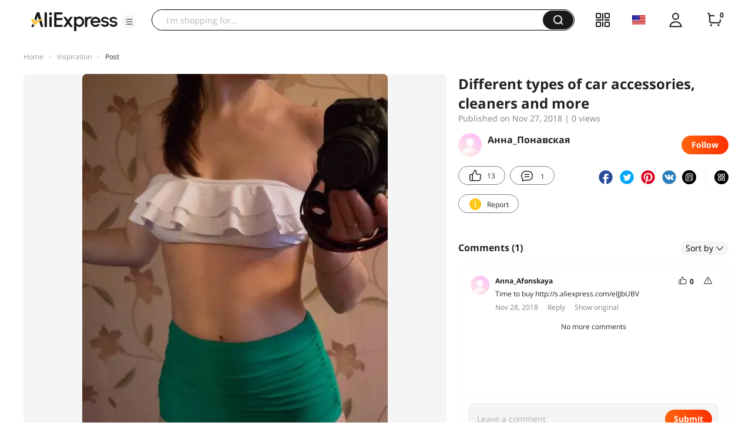

--- FILE ---
content_type: text/html;charset=UTF-8
request_url: https://star.aliexpress.com/post/10013601997145.html?type=1
body_size: 16099
content:

<!DOCTYPE html><html lang="en"><head><meta name="viewport" content="width=device-width, initial-scale=1.0, minimum-scale=1.0"/><meta name="aplus-exinfo" content="pid=Gnd8nt&amp;site=ae"/><meta name="data-spm" id="dataSpmAId" content="a2g0o"/><meta name="aplus-waiting" content="500"/><meta name="aplus-auto-exp-visible" content="0.2"/><meta name="aplus-auto-exp-duration" content="500"/><meta name="aplus-auto-exp" content="[{&#x27;logkey&#x27;:&#x27;/ae.pc_ctr.statweb_ae_ctr&#x27;,&#x27;tag&#x27;:&#x27;span&#x27;,&#x27;filter&#x27;:&#x27;data-exp-s&#x27;,&#x27;pkgSize&#x27;:10,&#x27;props&#x27;: [&#x27;st_page_id&#x27;,&#x27;ae_project_id&#x27;,&#x27;exp_page&#x27;,&#x27;exp_page_area&#x27;,&#x27;exp_type&#x27;,&#x27;exp_condition&#x27;,&#x27;exp_product&#x27;,&#x27;exp_attribute&#x27;,&#x27;exp_result_cnt&#x27;, &#x27;data-exp-s&#x27;, &#x27;ae_trace&#x27;, &#x27;biz_code&#x27;, &#x27;data-spm-anchor-id&#x27;]},
          {&#x27;logkey&#x27;:&#x27;/ae.pc_ctr.statweb_ae_ctr&#x27;,&#x27;tag&#x27;:&#x27;div&#x27;,&#x27;filter&#x27;:&#x27;data-exp-s&#x27;,&#x27;pkgSize&#x27;:10,&#x27;props&#x27;: [&#x27;st_page_id&#x27;,&#x27;ae_project_id&#x27;,&#x27;exp_page&#x27;,&#x27;exp_page_area&#x27;,&#x27;exp_type&#x27;,&#x27;exp_condition&#x27;,&#x27;exp_product&#x27;,&#x27;exp_attribute&#x27;,&#x27;exp_result_cnt&#x27;, &#x27;data-exp-s&#x27;, &#x27;ae_trace&#x27;, &#x27;biz_code&#x27;, &#x27;data-spm-anchor-id&#x27;]},
          {&#x27;logkey&#x27;:&#x27;/ae.pc_ctr.statweb_ae_ctr&#x27;,&#x27;tag&#x27;:&#x27;a&#x27;,&#x27;filter&#x27;:&#x27;data-exp-s&#x27;,&#x27;pkgSize&#x27;:10,&#x27;props&#x27;: [&#x27;st_page_id&#x27;,&#x27;ae_project_id&#x27;,&#x27;exp_page&#x27;,&#x27;exp_page_area&#x27;,&#x27;exp_type&#x27;,&#x27;exp_condition&#x27;,&#x27;exp_product&#x27;,&#x27;exp_attribute&#x27;,&#x27;exp_result_cnt&#x27;, &#x27;data-exp-s&#x27;, &#x27;ae_trace&#x27;, &#x27;biz_code&#x27;, &#x27;data-spm-anchor-id&#x27;]}
        ]"/><meta name="aplus-auto-clk" content="[
            {&#x27;logkey&#x27;:&#x27;/ae.pc_click.statweb_ae_click&#x27;,&#x27;tag&#x27;:&#x27;a&#x27;,&#x27;filter&#x27;:&#x27;data-clk&#x27;,&#x27;props&#x27;:[&#x27;st_page_id&#x27;,&#x27;ae_project_id&#x27;,&#x27;ae_page_type&#x27;,&#x27;ae_page_area&#x27;,&#x27;ae_button_type&#x27;,&#x27;ae_click_behavior&#x27;,&#x27;ae_object_type&#x27;,&#x27;ae_object_value&#x27;, &#x27;ae_trace&#x27;, &#x27;biz_code&#x27;]},
            {&#x27;logkey&#x27;:&#x27;/ae.pc_click.statweb_ae_click&#x27;,&#x27;tag&#x27;:&#x27;div&#x27;,&#x27;filter&#x27;:&#x27;data-clk&#x27;,&#x27;props&#x27;:[&#x27;st_page_id&#x27;,&#x27;ae_project_id&#x27;,&#x27;ae_page_type&#x27;,&#x27;ae_page_area&#x27;,&#x27;ae_button_type&#x27;,&#x27;ae_click_behavior&#x27;,&#x27;ae_object_type&#x27;,&#x27;ae_object_value&#x27;, &#x27;ae_trace&#x27;, &#x27;biz_code&#x27;]},
            {&#x27;logkey&#x27;:&#x27;/ae.pc_click.statweb_ae_click&#x27;,&#x27;tag&#x27;:&#x27;span&#x27;,&#x27;filter&#x27;:&#x27;data-clk&#x27;,&#x27;props&#x27;:[&#x27;st_page_id&#x27;,&#x27;ae_project_id&#x27;,&#x27;ae_page_type&#x27;,&#x27;ae_page_area&#x27;,&#x27;ae_button_type&#x27;,&#x27;ae_click_behavior&#x27;,&#x27;ae_object_type&#x27;,&#x27;ae_object_value&#x27;, &#x27;ae_trace&#x27;, &#x27;biz_code&#x27;]},
          ]"/><link rel="preconnect dns-prefetch" href="//acs.aliexpress.com"/><link rel="preconnect dns-prefetch" href="//fourier.taobao.com"/><link rel="preconnect dns-prefetch" href="//assets.alicdn.com"/><link rel="preconnect dns-prefetch" href="//g.alicdn.com"/><link rel="preconnect dns-prefetch" href="//ae01.alicdn.com"/><link rel="preconnect dns-prefetch" href="//gj.mmstat.com"/><link rel="preconnect dns-prefetch" href="//sc01.alicdn.com"/><link rel="preconnect dns-prefetch" href="//s.alicdn.com"/><link rel="preconnect dns-prefetch" href="//ae.mmstat.com"/>
      <title>Different types of car accessories, cleaners and more | AliExpress Inspiration</title>
      <meta name="title" content="Different types of car accessories, cleaners and more | AliExpress Inspiration"/>
      
      
      <meta property="og:type" content="article"/>
      <meta property="og:url" content="https://star.aliexpress.com/post/10013601997145.html?type=1"/>
      <meta property="og:title" content="Different types of car accessories, cleaners and more | AliExpress Inspiration"/>
      <meta property="og:image" content="" height="" width=""/>
      
      <link rel="canonical" href="https://star.aliexpress.com/post/10013601997145.html?type=1" />
      <meta name="robots" content="all" />
    <script>(function p(e=!0,t){window._page_config_={loader:{aplus:!0,gdpr:!1}},window._msite_header_config_={diaplays:["BackOrEmpty","CategoryMore","LargeLogo"],actions:["SearchIcon","Account","Shop"]}})(false, {"env":"prod","locale":"en_US","lang":"en","basePath":"ae-dida/content-post2","pathname":"/post/10013601997145.html","host":"star.aliexpress.com","query":{"type":"1"},"platform":"pc","params":{},"grayRate":10,"crawler":false});</script><meta property="ae:reload_path" content=""/><link rel="stylesheet" type="text/css" href="//assets.aliexpress-media.com/g/ae-dida/content-post2/3.1.3/index.css" crossorigin="anonymous"/><script>window._dida_config_ = {"pageVersion":"29e275bc762c6cb82ad9b811e8b53f26","pageName":"content-post2","data":{}};/*!-->init-data-start--*/
window._dida_config_._init_data_= { data: {"hierarchy":{"root":"root","structure":{"root":["SeoPostDetailsModel_3236","appEnter_3235","SeoPostRecommendModel_3434"]}},"data":{"root":{"id":0,"type":"root","fields":{"response":{"seoMetaTagVO":{"keywords":"","title":"Different types of car accessories, cleaners and more | AliExpress Inspiration","class":"com.aliexpress.ugcopen.vo.label.SeoMetaTagVO"},"memberseq":1878725145,"subPostVOList":[{"type":1,"imageMediaVO":{"bigImageUrl":"https://ae-pic-a1.aliexpress-media.com/kf/UTB8iyUyFCnEXKJk43Ubq6zLppXaI.jpg","imageUrl":"https://ae-pic-a1.aliexpress-media.com/kf/UTB8iyUyFCnEXKJk43Ubq6zLppXaI.jpg","width":640,"class":"com.aliexpress.ugcopen.vo.ImageMediaVO","height":960},"rank":0,"class":"com.aliexpress.ugcopen.vo.SubPostVO"},{"type":0,"textMediaVO":{"translatedContent":"Awesome swimsuit!!! In retro style, super quality, inside foam cups, which can be pulled out!! Size m on the parameters 90-68-96 came up perfectly!!! All I recommend!!!!\nHttp://s.click.aliexpress.com/e/cOAz13Wu","class":"com.aliexpress.ugcopen.vo.TextMediaVO","content":"Обалденный купальник!!! В стиле ретро, супер качество, внутри поролоновые чашечки, которые можно вытащить!! размер М на параметры 90-68-96 подошел идеально!!! ВСЕ РЕКОМЕНДУЮ!!!! \nhttp://s.click.aliexpress.com/e/cOAz13Wu   "},"rank":0,"class":"com.aliexpress.ugcopen.vo.SubPostVO"}],"likeCount":13,"features":{},"supportShare":true,"viewCountText":"","postId":10013601997145,"commentCount":1,"mediaMaxHeight":960,"likeCountText":"13","likeByMe":false,"shareUrl":"aecmd://webapp/share?url=https%3A%2F%2Fstar.aliexpress.com%2Fpost%2F10013601997145%3Ftype%3D1%26detailStyle%3D1\u0026useCustomType=2\u0026bizType=FeedPostDetail\u0026spreadType=images\u0026title=See more shopping ideas on Feed\n#Aliexpressfeed\u0026content=See more shopping ideas on Feed\n#Aliexpressfeed\u0026imageUrl=UTB8iyUyFCnEXKJk43Ubq6zLppXaI.jpg","commentVOList":[{"createtime":1543378708807,"commenterMember":{"country":"RU","class":"com.aliexpress.ugcopen.vo.MemberSnapshotVO","memberCode":"B4RGldqdV88GVYk","memberSeq":0,"nickName":"Anna_Afonskaya","avatar":"https://ae-pic-a1.aliexpress-media.com/kf/S7bbacb8337064b989bcfd6d37a831993q.jpg"},"likeCountText":"","likeByMe":false,"referId":10013601997145,"transContent":"Time to buy http://s.aliexpress.com/eIJJbUBV","canDelete":false,"comment":"Время покупать http://s.aliexpress.com/eIJJbUBV  ","id":23519640,"class":"com.aliexpress.ugcopen.vo.CommentVO","status":0}],"hashTagList":[],"status":0,"relatedHashTagList":[{"hashtagId":567125,"detailUrl":"https://star.aliexpress.com/hashtag/567125.html","class":"com.aliexpress.ugcopen.vo.PostHashtagVO","hashtag":"#fashionlook"},{"hashtagId":573784,"detailUrl":"https://star.aliexpress.com/hashtag/573784.html","class":"com.aliexpress.ugcopen.vo.PostHashtagVO","hashtag":"#health"},{"hashtagId":419456,"detailUrl":"https://star.aliexpress.com/hashtag/419456.html","class":"com.aliexpress.ugcopen.vo.PostHashtagVO","hashtag":"#lovefashion"},{"hashtagId":484200,"detailUrl":"https://star.aliexpress.com/hashtag/484200.html","class":"com.aliexpress.ugcopen.vo.PostHashtagVO","hashtag":"#mamapost"},{"hashtagId":240202,"detailUrl":"https://star.aliexpress.com/hashtag/240202.html","class":"com.aliexpress.ugcopen.vo.PostHashtagVO","hashtag":"#my_fashion"},{"hashtagId":2667,"detailUrl":"https://star.aliexpress.com/hashtag/2667.html","class":"com.aliexpress.ugcopen.vo.PostHashtagVO","hashtag":"#quality"},{"hashtagId":280241,"detailUrl":"https://star.aliexpress.com/hashtag/280241.html","class":"com.aliexpress.ugcopen.vo.PostHashtagVO","hashtag":"#RECOMMENDED"},{"hashtagId":439510,"detailUrl":"https://star.aliexpress.com/hashtag/439510.html","class":"com.aliexpress.ugcopen.vo.PostHashtagVO","hashtag":"#cosmetics"},{"hashtagId":50001375083,"detailUrl":"https://star.aliexpress.com/hashtag/50001375083.html","class":"com.aliexpress.ugcopen.vo.PostHashtagVO","hashtag":"#s925"},{"hashtagId":591757,"detailUrl":"https://star.aliexpress.com/hashtag/591757.html","class":"com.aliexpress.ugcopen.vo.PostHashtagVO","hashtag":"#fashion "},{"hashtagId":428195,"detailUrl":"https://star.aliexpress.com/hashtag/428195.html","class":"com.aliexpress.ugcopen.vo.PostHashtagVO","hashtag":"#kids"},{"hashtagId":508760,"detailUrl":"https://star.aliexpress.com/hashtag/508760.html","class":"com.aliexpress.ugcopen.vo.PostHashtagVO","hashtag":"#MakeUp"},{"hashtagId":294006,"detailUrl":"https://star.aliexpress.com/hashtag/294006.html","class":"com.aliexpress.ugcopen.vo.PostHashtagVO","hashtag":"autumn"},{"hashtagId":6000013788004,"detailUrl":"https://star.aliexpress.com/hashtag/6000013788004.html","class":"com.aliexpress.ugcopen.vo.PostHashtagVO","hashtag":"homehacks "},{"hashtagId":451528,"detailUrl":"https://star.aliexpress.com/hashtag/451528.html","class":"com.aliexpress.ugcopen.vo.PostHashtagVO","hashtag":"#summer_look"},{"hashtagId":513578,"detailUrl":"https://star.aliexpress.com/hashtag/513578.html","class":"com.aliexpress.ugcopen.vo.PostHashtagVO","hashtag":"#watches"},{"hashtagId":568836,"detailUrl":"https://star.aliexpress.com/hashtag/568836.html","class":"com.aliexpress.ugcopen.vo.PostHashtagVO","hashtag":"#aliexpress"},{"hashtagId":566122,"detailUrl":"https://star.aliexpress.com/hashtag/566122.html","class":"com.aliexpress.ugcopen.vo.PostHashtagVO","hashtag":"#aliexpress."},{"hashtagId":417797,"detailUrl":"https://star.aliexpress.com/hashtag/417797.html","class":"com.aliexpress.ugcopen.vo.PostHashtagVO","hashtag":"#beauty_care"},{"hashtagId":439460,"detailUrl":"https://star.aliexpress.com/hashtag/439460.html","class":"com.aliexpress.ugcopen.vo.PostHashtagVO","hashtag":"#brush"},{"hashtagId":8000003465018,"detailUrl":"https://star.aliexpress.com/hashtag/8000003465018.html","class":"com.aliexpress.ugcopen.vo.PostHashtagVO","hashtag":"SurprisingShoppingIdeas"},{"hashtagId":436723,"detailUrl":"https://star.aliexpress.com/hashtag/436723.html","class":"com.aliexpress.ugcopen.vo.PostHashtagVO","hashtag":"#bodycon"},{"hashtagId":437070,"detailUrl":"https://star.aliexpress.com/hashtag/437070.html","class":"com.aliexpress.ugcopen.vo.PostHashtagVO","hashtag":"#daily_look,"},{"hashtagId":50001366535,"detailUrl":"https://star.aliexpress.com/hashtag/50001366535.html","class":"com.aliexpress.ugcopen.vo.PostHashtagVO","hashtag":"#daybyday"},{"hashtagId":507724,"detailUrl":"https://star.aliexpress.com/hashtag/507724.html","class":"com.aliexpress.ugcopen.vo.PostHashtagVO","hashtag":"#dresstoimpress"},{"hashtagId":505431,"detailUrl":"https://star.aliexpress.com/hashtag/505431.html","class":"com.aliexpress.ugcopen.vo.PostHashtagVO","hashtag":"#good"},{"hashtagId":418891,"detailUrl":"https://star.aliexpress.com/hashtag/418891.html","class":"com.aliexpress.ugcopen.vo.PostHashtagVO","hashtag":"#good_buy"},{"hashtagId":428028,"detailUrl":"https://star.aliexpress.com/hashtag/428028.html","class":"com.aliexpress.ugcopen.vo.PostHashtagVO","hashtag":"#hoodie"},{"hashtagId":505803,"detailUrl":"https://star.aliexpress.com/hashtag/505803.html","class":"com.aliexpress.ugcopen.vo.PostHashtagVO","hashtag":"#kid"},{"hashtagId":440696,"detailUrl":"https://star.aliexpress.com/hashtag/440696.html","class":"com.aliexpress.ugcopen.vo.PostHashtagVO","hashtag":"#lips"}],"detailStyle":1,"title":"Different types of car accessories, cleaners and more","locale":"ru_RU","commentCountText":"1","repostCount":0,"viewCount":0,"inverseFeedback":{"reportUrl":"https://m.aliexpress.com/p/complaint-center/index.html#/complaint/reportContent_notlogin?reportType=FEED\u0026feedId=10013601997145\u0026_lang=en_US","class":"com.aliexpress.ugcopen.vo.InverseFeedbackVO"},"repostCountText":"","postAuthorVO":{"followedByMe":false,"nickName":"Анна_Понавская","memberSnapshotVO":{"country":"RU","fansCount":0,"followedByMe":false,"class":"com.aliexpress.ugcopen.vo.MemberSnapshotVO","memberCode":"nOyGgKOyREMG4lq","memberSeq":0,"nickName":"Анна_Понавская","avatar":"https://ae-pic-a1.aliexpress-media.com/kf/S7bbacb8337064b989bcfd6d37a831993q.jpg"},"followCountText":"","avatar":"https://ae-pic-a1.aliexpress-media.com/kf/S7bbacb8337064b989bcfd6d37a831993q.jpg","userType":10,"class":"com.aliexpress.ugcopen.vo.AuthorVO"},"apptype":1,"localeGroup":"ru","createTime":1543344124029,"costTime":125,"crawler":false},"seoLabels":"\n      \u003ctitle\u003eDifferent types of car accessories, cleaners and more | AliExpress Inspiration\u003c/title\u003e\n      \u003cmeta name=\"title\" content=\"Different types of car accessories, cleaners and more | AliExpress Inspiration\"/\u003e\n      \n      \n      \u003cmeta property=\"og:type\" content=\"article\"/\u003e\n      \u003cmeta property=\"og:url\" content=\"https://star.aliexpress.com/post/10013601997145.html?type=1\"/\u003e\n      \u003cmeta property=\"og:title\" content=\"Different types of car accessories, cleaners and more | AliExpress Inspiration\"/\u003e\n      \u003cmeta property=\"og:image\" content=\"\" height=\"\" width=\"\"/\u003e\n      \n      \u003clink rel=\"canonical\" href=\"https://star.aliexpress.com/post/10013601997145.html?type=1\" /\u003e\n      \u003cmeta name=\"robots\" content=\"all\" /\u003e\n    ","preloadImageLink":""}},"SeoPostDetailsModel_3236":{"id":3236,"type":"SeoPostDetailsModel","fields":{"response":{"seoMetaTagVO":{"keywords":"","title":"Different types of car accessories, cleaners and more | AliExpress Inspiration","class":"com.aliexpress.ugcopen.vo.label.SeoMetaTagVO"},"memberseq":1878725145,"subPostVOList":[{"type":1,"imageMediaVO":{"bigImageUrl":"https://ae-pic-a1.aliexpress-media.com/kf/UTB8iyUyFCnEXKJk43Ubq6zLppXaI.jpg","imageUrl":"https://ae-pic-a1.aliexpress-media.com/kf/UTB8iyUyFCnEXKJk43Ubq6zLppXaI.jpg","width":640,"class":"com.aliexpress.ugcopen.vo.ImageMediaVO","height":960},"rank":0,"class":"com.aliexpress.ugcopen.vo.SubPostVO"},{"type":0,"textMediaVO":{"translatedContent":"Awesome swimsuit!!! In retro style, super quality, inside foam cups, which can be pulled out!! Size m on the parameters 90-68-96 came up perfectly!!! All I recommend!!!!\nHttp://s.click.aliexpress.com/e/cOAz13Wu","class":"com.aliexpress.ugcopen.vo.TextMediaVO","content":"Обалденный купальник!!! В стиле ретро, супер качество, внутри поролоновые чашечки, которые можно вытащить!! размер М на параметры 90-68-96 подошел идеально!!! ВСЕ РЕКОМЕНДУЮ!!!! \nhttp://s.click.aliexpress.com/e/cOAz13Wu   "},"rank":0,"class":"com.aliexpress.ugcopen.vo.SubPostVO"}],"likeCount":13,"features":{},"supportShare":true,"viewCountText":"","postId":10013601997145,"commentCount":1,"mediaMaxHeight":960,"likeCountText":"13","likeByMe":false,"shareUrl":"aecmd://webapp/share?url=https%3A%2F%2Fstar.aliexpress.com%2Fpost%2F10013601997145%3Ftype%3D1%26detailStyle%3D1\u0026useCustomType=2\u0026bizType=FeedPostDetail\u0026spreadType=images\u0026title=See more shopping ideas on Feed\n#Aliexpressfeed\u0026content=See more shopping ideas on Feed\n#Aliexpressfeed\u0026imageUrl=UTB8iyUyFCnEXKJk43Ubq6zLppXaI.jpg","commentVOList":[{"createtime":1543378708807,"commenterMember":{"country":"RU","class":"com.aliexpress.ugcopen.vo.MemberSnapshotVO","memberCode":"B4RGldqdV88GVYk","memberSeq":0,"nickName":"Anna_Afonskaya","avatar":"https://ae-pic-a1.aliexpress-media.com/kf/S7bbacb8337064b989bcfd6d37a831993q.jpg"},"likeCountText":"","likeByMe":false,"referId":10013601997145,"transContent":"Time to buy http://s.aliexpress.com/eIJJbUBV","canDelete":false,"comment":"Время покупать http://s.aliexpress.com/eIJJbUBV  ","id":23519640,"class":"com.aliexpress.ugcopen.vo.CommentVO","status":0}],"hashTagList":[],"status":0,"relatedHashTagList":[{"hashtagId":567125,"detailUrl":"https://star.aliexpress.com/hashtag/567125.html","class":"com.aliexpress.ugcopen.vo.PostHashtagVO","hashtag":"#fashionlook"},{"hashtagId":573784,"detailUrl":"https://star.aliexpress.com/hashtag/573784.html","class":"com.aliexpress.ugcopen.vo.PostHashtagVO","hashtag":"#health"},{"hashtagId":419456,"detailUrl":"https://star.aliexpress.com/hashtag/419456.html","class":"com.aliexpress.ugcopen.vo.PostHashtagVO","hashtag":"#lovefashion"},{"hashtagId":484200,"detailUrl":"https://star.aliexpress.com/hashtag/484200.html","class":"com.aliexpress.ugcopen.vo.PostHashtagVO","hashtag":"#mamapost"},{"hashtagId":240202,"detailUrl":"https://star.aliexpress.com/hashtag/240202.html","class":"com.aliexpress.ugcopen.vo.PostHashtagVO","hashtag":"#my_fashion"},{"hashtagId":2667,"detailUrl":"https://star.aliexpress.com/hashtag/2667.html","class":"com.aliexpress.ugcopen.vo.PostHashtagVO","hashtag":"#quality"},{"hashtagId":280241,"detailUrl":"https://star.aliexpress.com/hashtag/280241.html","class":"com.aliexpress.ugcopen.vo.PostHashtagVO","hashtag":"#RECOMMENDED"},{"hashtagId":439510,"detailUrl":"https://star.aliexpress.com/hashtag/439510.html","class":"com.aliexpress.ugcopen.vo.PostHashtagVO","hashtag":"#cosmetics"},{"hashtagId":50001375083,"detailUrl":"https://star.aliexpress.com/hashtag/50001375083.html","class":"com.aliexpress.ugcopen.vo.PostHashtagVO","hashtag":"#s925"},{"hashtagId":591757,"detailUrl":"https://star.aliexpress.com/hashtag/591757.html","class":"com.aliexpress.ugcopen.vo.PostHashtagVO","hashtag":"#fashion "},{"hashtagId":428195,"detailUrl":"https://star.aliexpress.com/hashtag/428195.html","class":"com.aliexpress.ugcopen.vo.PostHashtagVO","hashtag":"#kids"},{"hashtagId":508760,"detailUrl":"https://star.aliexpress.com/hashtag/508760.html","class":"com.aliexpress.ugcopen.vo.PostHashtagVO","hashtag":"#MakeUp"},{"hashtagId":294006,"detailUrl":"https://star.aliexpress.com/hashtag/294006.html","class":"com.aliexpress.ugcopen.vo.PostHashtagVO","hashtag":"autumn"},{"hashtagId":6000013788004,"detailUrl":"https://star.aliexpress.com/hashtag/6000013788004.html","class":"com.aliexpress.ugcopen.vo.PostHashtagVO","hashtag":"homehacks "},{"hashtagId":451528,"detailUrl":"https://star.aliexpress.com/hashtag/451528.html","class":"com.aliexpress.ugcopen.vo.PostHashtagVO","hashtag":"#summer_look"},{"hashtagId":513578,"detailUrl":"https://star.aliexpress.com/hashtag/513578.html","class":"com.aliexpress.ugcopen.vo.PostHashtagVO","hashtag":"#watches"},{"hashtagId":568836,"detailUrl":"https://star.aliexpress.com/hashtag/568836.html","class":"com.aliexpress.ugcopen.vo.PostHashtagVO","hashtag":"#aliexpress"},{"hashtagId":566122,"detailUrl":"https://star.aliexpress.com/hashtag/566122.html","class":"com.aliexpress.ugcopen.vo.PostHashtagVO","hashtag":"#aliexpress."},{"hashtagId":417797,"detailUrl":"https://star.aliexpress.com/hashtag/417797.html","class":"com.aliexpress.ugcopen.vo.PostHashtagVO","hashtag":"#beauty_care"},{"hashtagId":439460,"detailUrl":"https://star.aliexpress.com/hashtag/439460.html","class":"com.aliexpress.ugcopen.vo.PostHashtagVO","hashtag":"#brush"},{"hashtagId":8000003465018,"detailUrl":"https://star.aliexpress.com/hashtag/8000003465018.html","class":"com.aliexpress.ugcopen.vo.PostHashtagVO","hashtag":"SurprisingShoppingIdeas"},{"hashtagId":436723,"detailUrl":"https://star.aliexpress.com/hashtag/436723.html","class":"com.aliexpress.ugcopen.vo.PostHashtagVO","hashtag":"#bodycon"},{"hashtagId":437070,"detailUrl":"https://star.aliexpress.com/hashtag/437070.html","class":"com.aliexpress.ugcopen.vo.PostHashtagVO","hashtag":"#daily_look,"},{"hashtagId":50001366535,"detailUrl":"https://star.aliexpress.com/hashtag/50001366535.html","class":"com.aliexpress.ugcopen.vo.PostHashtagVO","hashtag":"#daybyday"},{"hashtagId":507724,"detailUrl":"https://star.aliexpress.com/hashtag/507724.html","class":"com.aliexpress.ugcopen.vo.PostHashtagVO","hashtag":"#dresstoimpress"},{"hashtagId":505431,"detailUrl":"https://star.aliexpress.com/hashtag/505431.html","class":"com.aliexpress.ugcopen.vo.PostHashtagVO","hashtag":"#good"},{"hashtagId":418891,"detailUrl":"https://star.aliexpress.com/hashtag/418891.html","class":"com.aliexpress.ugcopen.vo.PostHashtagVO","hashtag":"#good_buy"},{"hashtagId":428028,"detailUrl":"https://star.aliexpress.com/hashtag/428028.html","class":"com.aliexpress.ugcopen.vo.PostHashtagVO","hashtag":"#hoodie"},{"hashtagId":505803,"detailUrl":"https://star.aliexpress.com/hashtag/505803.html","class":"com.aliexpress.ugcopen.vo.PostHashtagVO","hashtag":"#kid"},{"hashtagId":440696,"detailUrl":"https://star.aliexpress.com/hashtag/440696.html","class":"com.aliexpress.ugcopen.vo.PostHashtagVO","hashtag":"#lips"}],"detailStyle":1,"title":"Different types of car accessories, cleaners and more","locale":"ru_RU","commentCountText":"1","repostCount":0,"viewCount":0,"inverseFeedback":{"reportUrl":"https://m.aliexpress.com/p/complaint-center/index.html#/complaint/reportContent_notlogin?reportType=FEED\u0026feedId=10013601997145\u0026_lang=en_US","class":"com.aliexpress.ugcopen.vo.InverseFeedbackVO"},"repostCountText":"","postAuthorVO":{"followedByMe":false,"nickName":"Анна_Понавская","memberSnapshotVO":{"country":"RU","fansCount":0,"followedByMe":false,"class":"com.aliexpress.ugcopen.vo.MemberSnapshotVO","memberCode":"nOyGgKOyREMG4lq","memberSeq":0,"nickName":"Анна_Понавская","avatar":"https://ae-pic-a1.aliexpress-media.com/kf/S7bbacb8337064b989bcfd6d37a831993q.jpg"},"followCountText":"","avatar":"https://ae-pic-a1.aliexpress-media.com/kf/S7bbacb8337064b989bcfd6d37a831993q.jpg","userType":10,"class":"com.aliexpress.ugcopen.vo.AuthorVO"},"apptype":1,"localeGroup":"ru","createTime":1543344124029,"costTime":125,"crawler":false}}},"appEnter_3235":{"id":3235,"type":"appEnter","fields":{}},"SeoPostRecommendModel_3434":{"id":3434,"type":"SeoPostRecommendModel","fields":{"response":{"nextStartRowKey":"2","jsonExtendInfo":{"pvid":"f7e88733-4846-48ee-9bd7-9a7deff61e8a","scm":"1007.40271.269439.0"},"hasNext":true,"list":[{"streamId":"6b99428a-95ba-43bf-89ff-e0e15e2b5b82","traceInfo":"{\"all\":{\"finalScore\":\"0.999625\",\"matchType\":\"compl\",\"apptype\":102,\"triggerId\":\"24\",\"alggateway_allpos\":\"1\",\"matchScore\":\"0.999625\",\"alggateway_pgidx\":\"1\",\"alggateway_scene\":\"unknown\",\"pageIndex\":1,\"alggateway_pgsize\":\"10\",\"alggateway_pgpos\":\"1\",\"tag\":\"ae_ug_landing_post\",\"idx\":0,\"x_object_id\":2800074083118354,\"recAppid\":31653}}","postSnapshotVO":{"memberseq":239265354,"videoVO":{"type":3,"class":"com.aliexpress.ugcopen.vo.VideoVO","videoMediaVO":{"highPlayUrl":"https://video.aliexpress-media.com/play/u/ae_sg_ugc/239265354/p/1/e/6/t/10301/283835522410.mp4","aspectRatioArray":[768,1024],"lowPlayUrl":"https://video.aliexpress-media.com/play/u/ae_sg_ugc/239265354/p/1/e/6/t/10301/283835522410.mp4","aspectRatio":"768:1024","videoId":283835522410,"source":2,"coverUrl":"https://img.alicdn.com/imgextra/i4/6000000005551/O1CN012baBks1qsPBsPHhvg_!!6000000005551-0-tbvideo.jpg","class":"com.aliexpress.ugcopen.vo.VideoMediaVO","status":"finish"}},"productVOList":[{"mainPicHeight":350,"fansPromotionDisplayPrice":"US $329.80","title":"HiBREW 19 Bar Espresso Coffee Machine inox Semi Automatic Expresso Cappuccino Maker Steam Wand Hot Water Temperature Meter H5","displayPrice":"US $329.80","class":"com.aliexpress.ugcopen.vo.ProductVO","productId":1005001337807485,"mainPicUrl":"https://ae04.alicdn.com/kf/H1917e11f8a614b00bb8b3bfb60eb5308Z.jpg","mainPicWidth":350,"productUrl":"https://www.aliexpress.com/item/-/1005001337807485.html","status":2}],"mainPic":"https://img.alicdn.com/imgextra/i4/6000000005551/O1CN012baBks1qsPBsPHhvg_!!6000000005551-0-tbvideo.jpg","canDelete":false,"memberSnapshotVO":{"class":"com.aliexpress.ugcopen.vo.MemberSnapshotVO","memberSeq":0,"nickName":"HiBREW Official Store","avatar":"https://ae01.alicdn.com/kf/He9f8a136e80a4ee1922dc415744468001.jpg"},"postId":2800074083118354,"traceInfo":"{\"all\":{\"finalScore\":\"0.999625\",\"matchType\":\"compl\",\"apptype\":102,\"triggerId\":\"24\",\"alggateway_allpos\":\"1\",\"matchScore\":\"0.999625\",\"alggateway_pgidx\":\"1\",\"alggateway_scene\":\"unknown\",\"pageIndex\":1,\"alggateway_pgsize\":\"10\",\"alggateway_pgpos\":\"1\",\"tag\":\"ae_ug_landing_post\",\"idx\":0,\"x_object_id\":2800074083118354,\"recAppid\":31653}}","userType":11,"mainPicWidth":768,"status":0,"mainPicHeight":1024,"viewCountStr":"181.0k views","detailStyle":17,"algoMainPicIndex":0,"video":{"highPlayUrl":"https://video.aliexpress-media.com/play/u/ae_sg_ugc/239265354/p/1/e/6/t/10301/283835522410.mp4","aspectRatioArray":[768,1024],"lowPlayUrl":"https://video.aliexpress-media.com/play/u/ae_sg_ugc/239265354/p/1/e/6/t/10301/283835522410.mp4","aspectRatio":"768:1024","videoId":283835522410,"source":2,"coverUrl":"https://img.alicdn.com/imgextra/i4/6000000005551/O1CN012baBks1qsPBsPHhvg_!!6000000005551-0-tbvideo.jpg","class":"com.aliexpress.ugcopen.vo.VideoMediaVO","status":"finish"},"title":"Coffee Makers,  Home Appliances ideas and reviews | AliExpress Inspiration","viewCount":181004,"class":"com.aliexpress.ugcopen.vo.PostSnapshotVO","apptype":102,"effectiveProductIndex":[],"isTopPost":0,"createTime":1610766209574},"type":1,"class":"com.aliexpress.ugcopen.vo.FeedVO"},{"streamId":"6b99428a-95ba-43bf-89ff-e0e15e2b5b82","traceInfo":"{\"all\":{\"finalScore\":\"0.999429\",\"matchType\":\"compl\",\"apptype\":25,\"triggerId\":\"24\",\"alggateway_allpos\":\"2\",\"matchScore\":\"0.999429\",\"alggateway_pgidx\":\"1\",\"alggateway_scene\":\"unknown\",\"pageIndex\":1,\"alggateway_pgsize\":\"10\",\"alggateway_pgpos\":\"2\",\"tag\":\"ae_ug_landing_post\",\"idx\":1,\"x_object_id\":2000015939500416,\"recAppid\":31653}}","postSnapshotVO":{"memberseq":6186436416,"productVOList":[{"mainPicHeight":350,"fansPromotionDisplayPrice":"US $462.86","title":"Global Version Xiaomi Redmi Note 14 Pro 4G NFC Mobile Phone 200MP Camera MediaTek Helio G100-Ultra 6.67'' 120Hz AMOLED Display","displayPrice":"US $462.86","class":"com.aliexpress.ugcopen.vo.ProductVO","productId":1005009796182277,"mainPicUrl":"https://ae-pic-a1.aliexpress-media.com/kf/Sef3984ed0d0c4b23906f1ca27a3ca8011.jpg","mainPicWidth":350,"productUrl":"https://www.aliexpress.com/item/1005009796182277.html?pdp_npi=2%40ori%21%21US%20%24462.86%21US%20%24462.86%21%21%21%21%21%402140de6117610415226808080d8619%21%21fe","status":2}],"mainPic":"https://ae-pic-a1.aliexpress-media.com/kf/A48eebca44c7d4a748e049ddced054ccaO.jpg_640x640.jpg","canDelete":false,"memberSnapshotVO":{"class":"com.aliexpress.ugcopen.vo.MemberSnapshotVO","memberSeq":0,"nickName":"Xiaomi Live Store","avatar":"https://ae-pic-a1.aliexpress-media.com/kf/Sbae9af74924a4b2cb194c116b83c30fbV.jpg"},"postId":2000015939500416,"traceInfo":"{\"all\":{\"finalScore\":\"0.999429\",\"matchType\":\"compl\",\"apptype\":25,\"triggerId\":\"24\",\"alggateway_allpos\":\"2\",\"matchScore\":\"0.999429\",\"alggateway_pgidx\":\"1\",\"alggateway_scene\":\"unknown\",\"pageIndex\":1,\"alggateway_pgsize\":\"10\",\"alggateway_pgpos\":\"2\",\"tag\":\"ae_ug_landing_post\",\"idx\":1,\"x_object_id\":2000015939500416,\"recAppid\":31653}}","userType":11,"mainPicWidth":1500,"status":0,"mainPicHeight":2000,"viewCountStr":"6.1k views","detailStyle":16,"algoMainPicIndex":0,"title":"Mobile Phones,  Phones \u0026 Telecommunications ideas and reviews | AliExpress Inspiration","viewCount":6061,"class":"com.aliexpress.ugcopen.vo.PostSnapshotVO","apptype":25,"effectiveProductIndex":[],"isTopPost":0,"createTime":1761041522722},"type":1,"class":"com.aliexpress.ugcopen.vo.FeedVO"},{"streamId":"6b99428a-95ba-43bf-89ff-e0e15e2b5b82","traceInfo":"{\"all\":{\"finalScore\":\"0.987519\",\"matchType\":\"compl\",\"apptype\":25,\"triggerId\":\"24\",\"alggateway_allpos\":\"3\",\"matchScore\":\"0.987519\",\"alggateway_pgidx\":\"1\",\"alggateway_scene\":\"unknown\",\"pageIndex\":1,\"alggateway_pgsize\":\"10\",\"alggateway_pgpos\":\"3\",\"tag\":\"ae_ug_landing_post\",\"idx\":2,\"x_object_id\":2000014152323728,\"recAppid\":31653}}","postSnapshotVO":{"memberseq":6001893728,"productVOList":[{"mainPicHeight":350,"fansPromotionDisplayPrice":"CN￥ 3,500.00","title":"Professional RF EMSzero Body Sculpting Machine Machine 2025 Fat Burning Slimming Muscle Stimulator 15 Tes 6500W 5 Handle","displayPrice":"CN￥ 3,500.00","class":"com.aliexpress.ugcopen.vo.ProductVO","productId":1005009119480611,"mainPicUrl":"https://ae-pic-a1.aliexpress-media.com/kf/Se75f9fd5b8fa453884ae9c2ede336351y.png","mainPicWidth":350,"productUrl":"https://www.aliexpress.com/item/1005009119480611.html?pdp_npi=2%40ori%21%21CN%EF%BF%A5%203%2C500.00%21CN%EF%BF%A5%203%2C500.00%21%21%21%21%21%402102e8ae17496108205885172d62dc%21%21fe","status":2}],"mainPic":"https://ae-pic-a1.aliexpress-media.com/kf/S2c12d4f869844b0f953ec12827100fbf6.jpg_640x640.jpg","canDelete":false,"memberSnapshotVO":{"class":"com.aliexpress.ugcopen.vo.MemberSnapshotVO","memberSeq":0,"nickName":"Beauty Equipment Flagship Store","avatar":"https://ae01.alicdn.com/kf/S84fb4025bbe643f0b1089d17ebd3bb6ct.png"},"postId":2000014152323728,"traceInfo":"{\"all\":{\"finalScore\":\"0.987519\",\"matchType\":\"compl\",\"apptype\":25,\"triggerId\":\"24\",\"alggateway_allpos\":\"3\",\"matchScore\":\"0.987519\",\"alggateway_pgidx\":\"1\",\"alggateway_scene\":\"unknown\",\"pageIndex\":1,\"alggateway_pgsize\":\"10\",\"alggateway_pgpos\":\"3\",\"tag\":\"ae_ug_landing_post\",\"idx\":2,\"x_object_id\":2000014152323728,\"recAppid\":31653}}","userType":11,"mainPicWidth":1350,"status":0,"mainPicHeight":1687,"viewCountStr":"287.9k views","detailStyle":16,"algoMainPicIndex":0,"title":"2022  outfit ideas | AliExpress Inspiration","viewCount":287919,"class":"com.aliexpress.ugcopen.vo.PostSnapshotVO","apptype":25,"effectiveProductIndex":[],"isTopPost":0,"createTime":1749610820606},"type":1,"class":"com.aliexpress.ugcopen.vo.FeedVO"},{"streamId":"6b99428a-95ba-43bf-89ff-e0e15e2b5b82","traceInfo":"{\"all\":{\"finalScore\":\"0.976087\",\"matchType\":\"compl\",\"apptype\":25,\"triggerId\":\"24\",\"alggateway_allpos\":\"4\",\"matchScore\":\"0.976087\",\"alggateway_pgidx\":\"1\",\"alggateway_scene\":\"unknown\",\"pageIndex\":1,\"alggateway_pgsize\":\"10\",\"alggateway_pgpos\":\"4\",\"tag\":\"ae_ug_landing_post\",\"idx\":3,\"x_object_id\":2000014642947128,\"recAppid\":31653}}","postSnapshotVO":{"memberseq":6001848128,"productVOList":[{"mainPicHeight":350,"fansPromotionDisplayPrice":"CN￥ 2,684.00","title":"HONOR X8c Smartphone (8GB+512GB Large Storage | 108MP Night Camera + IOS | HONOR AI Eraser)","displayPrice":"CN￥ 2,684.00","class":"com.aliexpress.ugcopen.vo.ProductVO","productId":1005008686636150,"mainPicUrl":"https://ae-pic-a1.aliexpress-media.com/kf/S4c21b662ea0f404cbb55a7add101854et.jpg","mainPicWidth":350,"productUrl":"https://www.aliexpress.com/item/1005008686636150.html?pdp_npi=2%40ori%21%21CN%EF%BF%A5%202%2C684.00%21CN%EF%BF%A5%202%2C684.00%21%21%21%21%21%4021410e5517537730025953211d7893%21%21fe","status":2}],"mainPic":"https://ae-pic-a1.aliexpress-media.com/kf/A59a46b07a69743ac9624e33ccd1cc2f5D.jpeg_640x640.jpeg","canDelete":false,"memberSnapshotVO":{"class":"com.aliexpress.ugcopen.vo.MemberSnapshotVO","memberSeq":0,"nickName":"HONOR Russian Store","avatar":"https://ae01.alicdn.com/kf/Sf5e9c31c15af4e3393fcdc3cef40848cM.jpg"},"postId":2000014642947128,"traceInfo":"{\"all\":{\"finalScore\":\"0.976087\",\"matchType\":\"compl\",\"apptype\":25,\"triggerId\":\"24\",\"alggateway_allpos\":\"4\",\"matchScore\":\"0.976087\",\"alggateway_pgidx\":\"1\",\"alggateway_scene\":\"unknown\",\"pageIndex\":1,\"alggateway_pgsize\":\"10\",\"alggateway_pgpos\":\"4\",\"tag\":\"ae_ug_landing_post\",\"idx\":3,\"x_object_id\":2000014642947128,\"recAppid\":31653}}","userType":11,"mainPicWidth":1500,"status":0,"mainPicHeight":2000,"viewCountStr":"274.9k views","detailStyle":16,"algoMainPicIndex":0,"title":"2022  outfit ideas | AliExpress Inspiration","viewCount":274874,"class":"com.aliexpress.ugcopen.vo.PostSnapshotVO","apptype":25,"effectiveProductIndex":[],"isTopPost":0,"createTime":1753773002624},"type":1,"class":"com.aliexpress.ugcopen.vo.FeedVO"},{"streamId":"6b99428a-95ba-43bf-89ff-e0e15e2b5b82","traceInfo":"{\"all\":{\"finalScore\":\"0.964723\",\"matchType\":\"compl\",\"apptype\":25,\"triggerId\":\"24\",\"alggateway_allpos\":\"5\",\"matchScore\":\"0.964723\",\"alggateway_pgidx\":\"1\",\"alggateway_scene\":\"unknown\",\"pageIndex\":1,\"alggateway_pgsize\":\"10\",\"alggateway_pgpos\":\"5\",\"tag\":\"ae_ug_landing_post\",\"idx\":4,\"x_object_id\":2000015198588192,\"recAppid\":31653}}","postSnapshotVO":{"memberseq":236983192,"productVOList":[{"mainPicHeight":350,"fansPromotionDisplayPrice":"CN￥ 368.00","title":"Grade AAA Super AMOLED Screen For iPhone 13 Pro Max LCD Display With Touch Screen Digitizer Assembly Replacement Parts","displayPrice":"CN￥ 368.00","class":"com.aliexpress.ugcopen.vo.ProductVO","productId":1005008473845927,"mainPicUrl":"https://ae-pic-a1.aliexpress-media.com/kf/Sddd26f7035db43a284bc96905ccd2802J.jpg","mainPicWidth":350,"productUrl":"https://www.aliexpress.com/item/1005008473845927.html?pdp_npi=2%40ori%21%21CN%EF%BF%A5%20368.00%21CN%EF%BF%A5%20368.00%21%21%21%21%21%4021014cb617525770275422451d0fcb%21%21fe","status":2}],"mainPic":"https://ae-pic-a1.aliexpress-media.com/kf/Aeeef44e084a24822b03d4e813038b13dD.jpg_640x640.jpg","canDelete":false,"memberSnapshotVO":{"class":"com.aliexpress.ugcopen.vo.MemberSnapshotVO","memberSeq":0,"nickName":"LCDPLUS Store","avatar":"https://ae01.alicdn.com/kf/S2fc10347ff78467786ef4ebc7c3961d4R.jpg"},"postId":2000015198588192,"traceInfo":"{\"all\":{\"finalScore\":\"0.964723\",\"matchType\":\"compl\",\"apptype\":25,\"triggerId\":\"24\",\"alggateway_allpos\":\"5\",\"matchScore\":\"0.964723\",\"alggateway_pgidx\":\"1\",\"alggateway_scene\":\"unknown\",\"pageIndex\":1,\"alggateway_pgsize\":\"10\",\"alggateway_pgpos\":\"5\",\"tag\":\"ae_ug_landing_post\",\"idx\":4,\"x_object_id\":2000015198588192,\"recAppid\":31653}}","userType":11,"mainPicWidth":1500,"status":0,"mainPicHeight":2000,"viewCountStr":"3.5k views","detailStyle":16,"algoMainPicIndex":0,"title":"2022  outfit ideas | AliExpress Inspiration","viewCount":3456,"class":"com.aliexpress.ugcopen.vo.PostSnapshotVO","apptype":25,"effectiveProductIndex":[],"isTopPost":0,"createTime":1752577027567},"type":1,"class":"com.aliexpress.ugcopen.vo.FeedVO"},{"streamId":"6b99428a-95ba-43bf-89ff-e0e15e2b5b82","traceInfo":"{\"all\":{\"finalScore\":\"0.951708\",\"matchType\":\"compl\",\"apptype\":25,\"triggerId\":\"24\",\"alggateway_allpos\":\"6\",\"matchScore\":\"0.951708\",\"alggateway_pgidx\":\"1\",\"alggateway_scene\":\"unknown\",\"pageIndex\":1,\"alggateway_pgsize\":\"10\",\"alggateway_pgpos\":\"6\",\"tag\":\"ae_ug_landing_post\",\"idx\":5,\"x_object_id\":2000013349095405,\"recAppid\":31653}}","postSnapshotVO":{"memberseq":2676120405,"productVOList":[{"mainPicHeight":350,"fansPromotionDisplayPrice":"US $65.98","title":"[World Premiere]Global Version Black Shark GT3 Smart Watch 1.96'' Curved Amoled Display Support Bluetooth Call 100+ Sport Modes","displayPrice":"US $65.98","class":"com.aliexpress.ugcopen.vo.ProductVO","productId":1005007211153967,"mainPicUrl":"https://ae-pic-a1.aliexpress-media.com/kf/S1f82191605bf4794883e7810e3593c81U.jpg","mainPicWidth":350,"productUrl":"https://www.aliexpress.com/item/1005007211153967.html?pdp_npi=2%40ori%21%21US%20%2465.98%21US%20%2465.98%21%21%21%21%21%40210134c017398805926952626db822%21%21fe","status":2}],"mainPic":"https://ae-pic-a1.aliexpress-media.com/kf/A0b37cc5a94044e159e0dffb20c9aaa40J.jpg_640x640.jpg","canDelete":false,"memberSnapshotVO":{"class":"com.aliexpress.ugcopen.vo.MemberSnapshotVO","memberSeq":0,"nickName":"BLACKSHARK Official Store","avatar":"https://ae01.alicdn.com/kf/Sf0f8f2cb5f76479ab48c9ce2d152af09F.jpg"},"postId":2000013349095405,"traceInfo":"{\"all\":{\"finalScore\":\"0.951708\",\"matchType\":\"compl\",\"apptype\":25,\"triggerId\":\"24\",\"alggateway_allpos\":\"6\",\"matchScore\":\"0.951708\",\"alggateway_pgidx\":\"1\",\"alggateway_scene\":\"unknown\",\"pageIndex\":1,\"alggateway_pgsize\":\"10\",\"alggateway_pgpos\":\"6\",\"tag\":\"ae_ug_landing_post\",\"idx\":5,\"x_object_id\":2000013349095405,\"recAppid\":31653}}","userType":11,"mainPicWidth":400,"status":0,"mainPicHeight":900,"viewCountStr":"429.4k views","detailStyle":16,"algoMainPicIndex":0,"title":"2022  outfit ideas | AliExpress Inspiration","viewCount":429354,"class":"com.aliexpress.ugcopen.vo.PostSnapshotVO","apptype":25,"effectiveProductIndex":[],"isTopPost":0,"createTime":1739880592729},"type":1,"class":"com.aliexpress.ugcopen.vo.FeedVO"},{"streamId":"6b99428a-95ba-43bf-89ff-e0e15e2b5b82","traceInfo":"{\"all\":{\"finalScore\":\"0.940181\",\"matchType\":\"compl\",\"apptype\":25,\"triggerId\":\"24\",\"alggateway_allpos\":\"7\",\"matchScore\":\"0.940181\",\"alggateway_pgidx\":\"1\",\"alggateway_scene\":\"unknown\",\"pageIndex\":1,\"alggateway_pgsize\":\"10\",\"alggateway_pgpos\":\"7\",\"tag\":\"ae_ug_landing_post\",\"idx\":6,\"x_object_id\":2000014601854220,\"recAppid\":31653}}","postSnapshotVO":{"memberseq":239998220,"productVOList":[{"mainPicHeight":350,"fansPromotionDisplayPrice":"US $52.12","title":"Trustfire GM23 Pistol Light Tactical 800 Lumen Weapon Rail Mounted Quick Release USB Rechargeable Led Flashlight for Glock 17 19","displayPrice":"US $52.12","class":"com.aliexpress.ugcopen.vo.ProductVO","productId":1005003622965857,"mainPicUrl":"https://ae-pic-a1.aliexpress-media.com/kf/S0422a225531444f4b173a8f68f41c4c0S.jpg","mainPicWidth":350,"productUrl":"https://www.aliexpress.com/item/1005003622965857.html?pdp_npi=2%40ori%21%21US%20%2452.12%21US%20%2452.12%21%21%21%21%21%402102e8ae17465160802211099d2efa%21%21fe","status":2}],"mainPic":"https://ae-pic-a1.aliexpress-media.com/kf/Ac7f8a8b030ee4aba9a35b78d500e419cz.jpg_640x640.jpg","canDelete":false,"memberSnapshotVO":{"class":"com.aliexpress.ugcopen.vo.MemberSnapshotVO","memberSeq":0,"nickName":"TrustFire Official Store","avatar":"https://ae01.alicdn.com/kf/H319b25fb0095452f83a4e117847f5a4f2.jpg"},"postId":2000014601854220,"traceInfo":"{\"all\":{\"finalScore\":\"0.940181\",\"matchType\":\"compl\",\"apptype\":25,\"triggerId\":\"24\",\"alggateway_allpos\":\"7\",\"matchScore\":\"0.940181\",\"alggateway_pgidx\":\"1\",\"alggateway_scene\":\"unknown\",\"pageIndex\":1,\"alggateway_pgsize\":\"10\",\"alggateway_pgpos\":\"7\",\"tag\":\"ae_ug_landing_post\",\"idx\":6,\"x_object_id\":2000014601854220,\"recAppid\":31653}}","userType":11,"mainPicWidth":540,"status":0,"mainPicHeight":960,"viewCountStr":"15.9k views","detailStyle":16,"algoMainPicIndex":0,"title":"Different types of car accessories, cleaners and more | AliExpress Inspiration","viewCount":15862,"class":"com.aliexpress.ugcopen.vo.PostSnapshotVO","apptype":25,"effectiveProductIndex":[],"isTopPost":0,"createTime":1746516080277},"type":1,"class":"com.aliexpress.ugcopen.vo.FeedVO"},{"streamId":"6b99428a-95ba-43bf-89ff-e0e15e2b5b82","traceInfo":"{\"all\":{\"finalScore\":\"0.930147\",\"matchType\":\"compl\",\"apptype\":25,\"triggerId\":\"24\",\"alggateway_allpos\":\"8\",\"matchScore\":\"0.930147\",\"alggateway_pgidx\":\"1\",\"alggateway_scene\":\"unknown\",\"pageIndex\":1,\"alggateway_pgsize\":\"10\",\"alggateway_pgpos\":\"8\",\"tag\":\"ae_ug_landing_post\",\"idx\":7,\"x_object_id\":2000013309335497,\"recAppid\":31653}}","postSnapshotVO":{"memberseq":252466497,"productVOList":[{"mainPicHeight":350,"fansPromotionDisplayPrice":"CN￥ 2,000.00","title":"EMSzero Neo RF Hi-emt Muscle Stimulate Fat Burning 2025 EMS Body Slimming Butt Build Sculpt Machine 5 Handle 6500W for Salon","displayPrice":"CN￥ 2,000.00","class":"com.aliexpress.ugcopen.vo.ProductVO","productId":1005002886973011,"mainPicUrl":"https://ae-pic-a1.aliexpress-media.com/kf/A915c6fe36168456c9b673c3b51729d46b.jpg","mainPicWidth":350,"productUrl":"https://www.aliexpress.com/item/1005002886973011.html?pdp_npi=2%40ori%21%21CN%EF%BF%A5%202%2C000.00%21CN%EF%BF%A5%202%2C000.00%21%21%21%21%21%40213bd04a17407288494848012d480f%21%21fe","status":2}],"mainPic":"https://ae-pic-a1.aliexpress-media.com/kf/Sd004645d7b434a68a6eb70a0f4fc3e11E.jpg_640x640.jpg","canDelete":false,"memberSnapshotVO":{"class":"com.aliexpress.ugcopen.vo.MemberSnapshotVO","memberSeq":0,"nickName":"TAIXL MYOSILM Factory Flagship Store","avatar":"https://ae01.alicdn.com/kf/Sc064c8cf1af24b218552538fb2834fbak.jpg"},"postId":2000013309335497,"traceInfo":"{\"all\":{\"finalScore\":\"0.930147\",\"matchType\":\"compl\",\"apptype\":25,\"triggerId\":\"24\",\"alggateway_allpos\":\"8\",\"matchScore\":\"0.930147\",\"alggateway_pgidx\":\"1\",\"alggateway_scene\":\"unknown\",\"pageIndex\":1,\"alggateway_pgsize\":\"10\",\"alggateway_pgpos\":\"8\",\"tag\":\"ae_ug_landing_post\",\"idx\":7,\"x_object_id\":2000013309335497,\"recAppid\":31653}}","userType":11,"mainPicWidth":1179,"status":0,"mainPicHeight":1432,"viewCountStr":"224.8k views","detailStyle":16,"algoMainPicIndex":0,"title":"2022  outfit ideas | AliExpress Inspiration","viewCount":224758,"class":"com.aliexpress.ugcopen.vo.PostSnapshotVO","apptype":25,"effectiveProductIndex":[],"isTopPost":0,"createTime":1740728849511},"type":1,"class":"com.aliexpress.ugcopen.vo.FeedVO"}],"costTime":201}}}},"global":{"screenPagination":{"hasNext":false,"current":1,"total":1},"eagleeye_tracer_id":"2103136317691460975987035e7bc2"}} }/*!-->init-data-end--*/</script><script>
  !function(){"use strict";window.gep_queue=window.gep_queue||[];function n(e,n){return window.gep_queue.push({action:e,arguments:n})}try{var e,r=(null===(e=document.querySelector('meta[name="aplus-exinfo"]'))||void 0===e?void 0:e.getAttribute("content"))||"";(null==r?void 0:r.split("&")).forEach(function(e){e=e.split("=");"pid"===e[0]&&(window.goldlog_queue||(window.goldlog_queue=[])).push({action:"goldlog.setMetaInfo",arguments:["aplus-cpvdata",{pid:e[1]}]})})}catch(e){}window.addEventListener("error",function(e){n("handleError",[e])},!0),window.addEventListener("unhandledrejection",function(e){n("unhandledrejection",[e])},!0),window.performance&&window.performance.mark&&window.performance.measure&&(window.performance.mark("mark-startRender"),window.performance.measure("startRender","fetchStart","mark-startRender"))}();
  (function(){if(window.dmtrack_pageid)return;try{var cna="001";if(new RegExp("(?:; )?cna=([^;]*);?").test(document.cookie)){var str=decodeURIComponent(RegExp["$1"]);if(str&&str.replace(/(^s*)|(s*$)/g,"").length>0){cna=str}}var page_id=cna.toLowerCase().replace(/[^a-zd]/g,"").substring(0,16);var randend=[page_id,(new Date).getTime().toString(16)].join("");while(randend.length<42){randend+=parseInt(Math.round(Math.random()*1e10),10).toString(16)}window.dmtrack_pageid=randend.substr(0,42)}catch(e){window.dmtrack_pageid="--"}})();
  !function(){"use strict";var e,o=function(e){var o=Object.create(null);return(e=e.trim().replace(/^(\?|#|&)/,""))?(e.split("&").forEach((function(e){var t=e.replace(/\+/g," ").split("="),i=t.shift(),n=t.length>0?t.join("="):void 0;n=void 0===n?null:decodeURIComponent(n),o[i]=n})),o):o};if(window._dida_config_&&!window._dida_config_._init_data_&&(null===(e=window._page_config_)||void 0===e||!e.prefetch)){var t=window._dida_config_,i=t.pageName,n=t.pageVersion,a=t.headers,r=void 0===a?{}:a,s=t.needLogin,c=void 0!==s&&s,l=t.data,d=void 0===l?{}:l,p=t.passQuery;if(i){var u="/fn/".concat(i,"/index");d.pageVersion=n,c&&(d.needLogin=!0),window._page_config_=window._page_config_||{},window._page_config_.prefetch={url:u,data:d,headers:r,withCredentials:!0,passQuery:p}}}!function(){var e=arguments.length>0&&void 0!==arguments[0]?arguments[0]:{},t=arguments.length>1?arguments[1]:void 0,i=e.enable,n=void 0===i||i,a=e.url,r=e.data,s=void 0===r?{}:r,c=e.headers,l=void 0===c?{}:c,d=e.withCredentials,p=e.passQuery,u=e._init_data_;if(n&&a){var f=t(),_=f.resolve,w=f.reject;if(u)_(u);else{var g,m=function(){return performance&&performance.now?performance.now():(new Date).getTime()},h=m(),v=new XMLHttpRequest,x=a;if(p){var b=o(location.search);"boolean"==typeof p?Object.assign(s,b):Array.isArray(p)&&Object.keys(b).forEach((function(e){-1!==p.indexOf(e)&&(s[e]=b[e])}))}var y=Object.keys(s).map((function(e){return"".concat(e,"=").concat(encodeURIComponent(s[e]))})).join("&");y&&(x+=-1===x.indexOf("?")?"?":"&",x+=y),v.open("GET",x,!0),v.onreadystatechange=function(){if(4===this.readyState){var e,o,t;if(window.clearTimeout(g),"function"==typeof v.getResponseHeader)try{e=v.getResponseHeader("eagleeye-traceid"),o=v.getResponseHeader("x-req-t"),t=v.getResponseHeader("x-req-id")}catch(e){}var i=o||Math.floor(m()-h),n=!!o;if(200===this.status){var a={};try{a=JSON.parse(this.responseText),Object.assign(a,{costTime:i,fromSW:n,traceId:e}),t&&(a.pageId=t),_(a)}catch(o){w({costTime:i,response:this.response,msg:"JSON.parse error!",traceId:e,fromSW:n})}}else w({costTime:i,response:this.response,msg:this.status,traceId:e,fromSW:n})}},"setRequestHeader"in v&&Object.keys(l).forEach((function(e){v.setRequestHeader(e,l[e])})),d&&(v.withCredentials=!0),v.send(),g=window.setTimeout((function(){window.clearTimeout(g),w({costTime:1e4,response:null,msg:"response timeout 10S"}),v.abort()}),1e4)}}}((window._page_config_||{}).prefetch,(function(){var e=null,o=null,t=[],i=[];return window.__INIT_DATA_CALLBACK__=function(n,a){e?n(e):o?a(o):(t.push(n),i.push(a))},{resolve:function(o){e=o,t.forEach((function(e){return e(o)}))},reject:function(e){o=e,i.forEach((function(o){return o(e)}))}}})),(window._page_config_||{}).needLogin&&-1===document.cookie.indexOf("sign=y")&&(location.href="//login.aliexpress.com?return_url=".concat(encodeURIComponent(location.href)));var f={"":{site:"glo",locale:"en_US"},ru:{site:"rus",locale:"ru_RU"},pt:{site:"bra",locale:"pt_BR"},es:{site:"esp",locale:"es_ES"},fr:{site:"fra",locale:"fr_FR"},id:{site:"idn",locale:"in_ID"},it:{site:"ita",locale:"it_IT"},ja:{site:"jpn",locale:"ja_JP"},ko:{site:"kor",locale:"ko_KR"},de:{site:"deu",locale:"de_DE"},ar:{site:"ara",locale:"ar_MA"},nl:{site:"nld",locale:"nl_NL"},th:{site:"tha",locale:"th_TH"},tr:{site:"tur",locale:"tr_TR"},vi:{site:"vnm",locale:"vi_VN"},he:{site:"isr",locale:"iw_IL"},pl:{site:"pol",locale:"pl_PL"}};function _(e,o){e+="=";for(var t=document.cookie.split(";"),i=0;i<t.length;i++){var n=t[i].trim();if(0==n.indexOf(e)){var a=n.substring(e.length,n.length);if(o){var r=new RegExp("(.*&?"+o+"=)(.*?)(&.*|$)");return a.match(r),RegExp.$2}return a}}return""}function w(e,o,t){var i=_(o);i=new RegExp("(.*&?"+t+"=)(.*?)(&.*|$)").test(i)?RegExp.$1+e+RegExp.$3:(i?i+"&":"")+t+"="+e,document.cookie="".concat(o,"=").concat(i,"; Domain=").concat(location.host.split(".").slice(-2).join("."),"; Expires=Sat, 18-Sep-2088 00:00:00 GMT; Path=/;")}var g=window._page_config_||{},m=g.syncCookie,h=g.syncRuCookie;(void 0===h||h)&&function(){if((/aliexpress.ru$/.test(location.host)||/tmall.ru$/.test(location.host))&&!(window.location.href.length>1900)){var e,o,t,i,n,a=(window._robotList||"amsplus,aolbuild,baidu,bingbot,bingpreview,msnbot,adsbot-google,googlebot,mediapartners-google,teoma,slurp,yandex,yandexbot,baiduspider,yeti,seznambot,sogou,yandexmobilebot,msnbot,msnbot-media,sogou,bytespider").split(","),r=_("xman_us_f");r&&-1!=r.indexOf("acs_rt=")||function(){for(var e=!1,o=0,t=a.length;o<t;o++)window.navigator.userAgent&&-1!==window.navigator.userAgent.toLowerCase().indexOf(a[o])&&(e=!0);return e}()||/_s_t=(\d+)/.test(window.location.href)&&!((new Date).getTime()-parseInt(RegExp.$1)>1e4)||(window.location.href="//login.aliexpress.com/sync_cookie_read.htm?xman_goto=".concat(encodeURIComponent((e=window.location.href,o="_s_t",t=(new Date).getTime(),i=new RegExp("([?&])"+o+"=.*?(&|$)","i"),n=-1!==e.indexOf("?")?"&":"?",e.match(i)?e.replace(i,"$1"+o+"="+t+"$2"):e+n+o+"="+t))))}}(),m&&function(){if(-1==["mbest.aliexpress.com","mbest.aliexpress.ru","best.aliexpress.com","best.aliexpress.ru"].indexOf(window.location.host)){var e=function(){var e,o=window.location.host;switch(o){case"m.aliexpress.com":case"www.aliexpress.com":return f[""];case"m.aliexpress.ru":case"www.aliexpress.ru":return f.ru;default:var t=null===(e=o.match(/^(?:m\.)?(ru|pt|es|fr|id|it|ja|ko|de|ar|nl|th|tr|vi|he|pl)?\.aliexpress\.com/))||void 0===e?void 0:e[1];if(t)return f[t]||f[""]}}();if(e){var o=window.location.host,t=_("aep_usuc_f","site");t=function(e){return-1!==Object.keys(f).map((function(e){return f[e].site})).indexOf(e)}(t)?t:"";var i=_("aep_usuc_f","b_locale");if(!t||"m.aliexpress.com"!==o&&"www.aliexpress.com"!==o&&e.locale!==i)return w(e.site,"aep_usuc_f","site"),void w(e.locale,"aep_usuc_f","b_locale");if("glo"!==t){var n=function(e){for(var o="",t=Object.keys(f),i=0;i<t.length;i++)if(f[t[i]].site===e){o=t[i];break}return o}(t);"m.aliexpress.com"===o?location.href=location.href.replace(/^https:\/\/m\.aliexpress\.com/,"ru"===n?"https://m.aliexpress.ru":"https://m.".concat(n,".aliexpress.com")):"www.aliexpress.com"===o&&(location.href=location.href.replace(/^https:\/\/www\.aliexpress\.com/,"ru"===n?"https://aliexpress.ru":"https://".concat(n,".aliexpress.com")))}}}}()}();
</script>
<script>
!function(){"use strict";!function(){try{if(window.performance&&window.MutationObserver){var e=Date.now(),t=document.body||document.documentElement,r=new MutationObserver((function(t){if(Date.now()-e>1e4)r.disconnect();else if(function(){if(document.querySelector("[data-TTICheck]"))return!0;var e,t;switch(document.querySelector("body")&&(e=document.querySelector("body").getAttribute("data-spm")),e){case"detail":t=document.querySelector("[data-pl=product-title]")||document.querySelector(".title--line-one--nU9Qtto");break;case"cart":case"shopcart":t=document.querySelector("div.cart-body");break;case"home":t=document.querySelector("div.home--new-home--UXKZmgj")||document.querySelector("div#root-child");break;case"productlist":t=document.querySelector("div.manhattan--outWrapper--27DvdWd")||document.querySelector("#card-list");break;case"best":t=document.querySelector("div.new-affiliate")||document.querySelector("div#root-child");break;case"placeorder":case"createOrder":t=document.querySelector(".pl-place-order-container")}return!!t}()){performance.mark("self-tti"),performance.measure("tti","fetchStart","self-tti");var o=performance.getEntriesByName("tti")[0];window.GepTrackerPerfQueue=window.GepTrackerPerfQueue||[],window.GepTrackerPerfQueue.push(["TTI",Math.round(o.duration)]),r.disconnect()}}));r.observe(t,{childList:!0,subtree:!0})}}catch(e){console.error(e)}}()}();
</script>
<meta name="aplus-plugin-aefront-ignore-force-set-meta" content="true" />
<script>
!function(){"use strict";var s,o;s=window.goldlog_queue||(window.goldlog_queue=[]),o="aplus.aliexpress.com",/aliexpress.us$/.test(window.location.host)&&(o="aplus.aliexpress.us"),s.push({action:"goldlog.setMetaInfo",arguments:["aplus-rhost-v",o+"/g.gif"]}),s.push({action:"goldlog.setMetaInfo",arguments:["aplus-rhost-g",o]})}();
</script><script>window.pageI18n = {"ugc.header.qrText":"View on your phone","ugc.header.shareBtn":"Share","ugc.header.followBtn":"Follow","ugc.header.unfollowBtn":"Unfollow","ugc.header.day":"day","ugc.header.days":"days","ugc.header.title":"Post Details\n","ugc.header.dayCount":"day ago","ugc.header.daysCount":"days ago","ugc.coupon.success":"You've got a coupon!","ugc.comment.submitBtn":"Submit","ugc.comment.leaveComments":"Leave a comment","ugc.comment.sortBy":"Sort by","ugc.comment.hottest":"Hottest","ugc.comment.latest":" Latest","ugc.comment.reply":"Reply","ugc.comment.noMoreCmt":"No more comments","ugc.panel.comments":"Comments","ugc.panel.coupons":"Coupons","ugc.panel.recommend":"Recommend","ugc.panel.more":"More","ugc.panel.productslist":"Product list","ugc.panel.hashtag":"Related Hashtag","ugc.des.publishOn":"Published on","ugc.des.translate":"Translate","ugc.des.showoriginal":"Show original","ugc.des.views":"views","ugc.des.translatedBy":"Translated by Alibaba","ugc.des.followers":"followers","ugc.dec.copyLink":"\t\nYou've copied the share link","ugc.productList.orders":"orders","ugc.productList.order":"order","ugc.productList.title":"Products tagged in the post","ugc.productList.ship":"Free shipping","ugc.productList.return":"Free Return","ugc.productList.delivery":"workdays delivery","ugc.productList.reviews":"Recent reviews","ugc.share.vk":"Share to VK","ugc.share.facebook":"Share to Facebook","ugc.share.twitter":"Share to Twitter","ugc.share.copyLink":"Copy link","ugc.share.ins":"Share to Instagram","ugc.share.pinterest":"Share to Pinterest","ugc.share.share":"Share","ugc.sharepanel.copy":"copy","ugc.sharepanel.success":"Success","ugc.sharepanel.systemError":"System Error","ugc.recommend.title":"You may also like","ugc.recommend.noMore":"No More Posts","ugc.general.notFound":"Whoops! We couldn’t find that page","ugc.note.title":"Style note","ugc.breadcrumb.home":"Home","ugc.breadcrumb.ins":"Inspiration","ugc.breadcrumb.post":"Post","review_report":"Report"}</script><link rel="shortcut icon" type="image/x-icon" href="//ae01.alicdn.com/images/eng/wholesale/icon/aliexpress.ico"/></head><body data-spm="feed_postdetail"><!-- cosmos start -->

<script>
    window._is_close_global_abtest = true;
    window._ae_pic_a1_on_ = true;
    window._disable_header_gdpr_ = true;
</script>
<link rel="stylesheet" href="https://assets.aliexpress-media.com/g/ae-fe/cosmos/0.0.416/pc/index.css">
<script src="https://assets.aliexpress-media.com/g/ae-fe/global/0.0.3/index.js" crossorigin></script>
<script src="https://assets.aliexpress-media.com/g/ae-fe/cosmos/0.0.416/pc/index.js" crossorigin></script>
<script src="https://assets.alicdn.com/g/lzd_sec/LWSC-G/index.js" crossorigin></script>
<!-- cosmos end -->
<div style="display:none;">
    <h1>Aliexpress</h1>
    <ul><li><a href="#search-key" accesskey="h">I&#39;m shopping for...</a></li></ul>
</div>


<script type="text/javascript">
window._global_header_23_hit_exp_ = true;
window._disable_ru_cookie_async_percent_ = 60;
window._search_preload_page_whitelist_ = window._search_preload_page_whitelist_ || {};
window._search_preload_page_whitelist_.disable = true;
(function () {
  if (!window.localStorage || window.innerWidth < 1280) {
    return;
  }

  var spmb = document.body.getAttribute('data-spm');
  if (
    ['home', 'productlist', 'detail', 'categorymp', 'best'].indexOf(spmb) == -1 ||
    window._global_header_23_hit_exp_ != true
  ) {
    return;
  }

  function addClass(obj, cls) {
    if (!obj.className.match(new RegExp('(\\s|^)' + cls + '(\\s|$)'))) obj.className += ' ' + cls;
  }

  var statusStr = localStorage.getItem('sidecart_pre_status');
  var statusData;
  try {
    statusData = JSON.parse(statusStr);
  } catch (e) {
    console.error(e);
  }
  if (statusData && statusData.show && statusData.time) {
    var minusTime = new Date().getTime() - statusData.time;
    if (minusTime < 24 * 60 * 60 * 1000) {
      addClass(document.body, 'unfoldShopCart');
    }
  }
})();
</script>
<noscript>Your browser does not support JavaScript!</noscript>
<!-- 新版页头 Start -->
<style type="text/css">
#_global_header_23_{display:none;}
.unfoldShopCart ._sidecart_placeholder_23_{position: fixed; top: 0; right: 0; z-index: 990; width: 208px; height: 100%; background: #fff; border: 1px solid #ebebeb; -webkit-box-shadow: -3px 0 3px 0 rgba(0,0,0,.04); box-shadow: -3px 0 3px 0 rgba(0,0,0,.04);background-image: url('https://ae01.alicdn.com/kf/S6d426a8dcf3b480bb7d1e83ab6666db10/208x824.png'); background-repeat: no-repeat; background-size: auto;}

#header.header-outer-container{display:none;}
</style>
<div id="_global_header_23_" style="height: 72px;"></div>
<div id="_sidecart_placeholder_23_" class="_sidecart_placeholder_23_"></div>
<script type="text/javascript">
  window._new_image_search_upload_ = 100;
</script>
<link href="https://assets.aliexpress-media.com/g/ae-fe/page-header-ui/0.0.84/css/index.css" rel="stylesheet" type="text/css">
<script src="https://assets.aliexpress-media.com/g/ae-fe/page-header-ui/0.0.84/js/index.js" defer crossorigin></script>
<!-- 新版页头 end --><!-- 预发布引入示意 -->

<script src="https://assets.aliexpress-media.com/g/code/npm/@alife/nano-cross-page-loader/0.0.42/_cross_page_loader_.js" crossorigin></script>



<div style="min-height:400px;position:relative;z-index:1"><div id="root"></div></div><!--gbf block start -->
<footer>
<style type="text/css">
    .site-footer {
        clear: both;
        background-color: #e8e8e8;
        padding-top: 30px;
        margin-top: 30px
    }

    .site-footer dl {
        padding: 0 0 25px 0
    }

    .site-footer dt h5{
        font-size: 16px;
        color: #333;
        line-height: 28px;
        margin: 0 0 5px 0
    }

    .site-footer dd {
        font-size: 13px;
        color: #999;
        line-height: 18px;
        margin-left: 0
    }

    .site-footer dd a {
        color: #999
    }

    .site-footer dd a:hover {
        text-decoration: none;
        color: #f90
    }

    .site-footer .sf-siteIntro {
        float: left;
        width: 50%
    }

    .site-footer .sf-siteIntro dl {
        padding-right: 40px
    }

    .site-footer .sf-MultiLanguageSite {
        float: left;
        width: 50%
    }

    .site-footer .sf-seoKeyword {
        float: left;
        width: 50%
    }

    .site-footer .sf-seoKeyword dl {
        padding: 0 40px 0 0
    }

    .site-footer .sf-alibabaGroup {
        float: left;
        width: 50%
    }

    .site-footer .sf-alibabaGroup dl {
        padding-bottom: 0
    }

    .site-footer .clearfix:after {
        visibility: hidden;
        display: block;
        height: 0;
        font-size: 0;
        content: "\0020";
        clear: both
    }
    .site-footer .clearfix { zoom:1;}
    .site-footer ._hide_item_{display:none;}
    ._us_c_ .recalls-item{display:inline;}

    .footer-copywrite {
        background-color: #333;
        color: #fff;
        font-size: 14px;
        line-height: 18px;
        padding: 8px 0
    }

    .footer-copywrite .container {
        opacity: .6;
        line-height: 20px;
    }

    .footer-copywrite a {
        color: #fff;
        margin: 0 2px
    }

    .footer-copywrite img{
        vertical-align: middle;
    }

    @media(max-width:1019px) {

        .site-footer .sf-siteIntro,
        .site-footer .sf-siteIntro,
        .site-footer .sf-seoKeyword{
            width: 100%
        }

        .site-footer .sf-seoKeyword dl,
        .site-footer .sf-siteIntro dl {
            padding-right: 0
        }

        .site-footer .sf-alibabaGroup dl,
        .site-footer .sf-seoKeyword dl {
            padding-bottom: 25px
        }
    }
</style>



<div class="site-footer" data-spm="sitefooter">
    <div class="container clearfix">
        <div class="sf-aliexpressInfo clearfix">
            <div class="sf-siteIntro col-lg-30 col-md-30 col-sm-60">
                <dl>
                    <dt><h5>Help</></dt>
                    <dd><a href="//so.aliexpress.com/s/ByrCmn?language=en_US">Help Center</a>,
                        <a href="//report.aliexpress.com">Disputes &amp; Reports</a>, 
                        <a href="https://www.aliexpress.com/ssr/300000437/PinKTaDpEb?disableNav=YES&pha_manifest=ssr&_immersiveMode=true" ref="nofollow">Return&amp;refund policy</a>, 
                        <a href="https://ipp.aidcgroup.net/#/ippHome" ref="nofollow">Report IPR infringement</a>,
                        <a href="https://www.aliexpress.com/p/transparencycenter/dsa.html" ref="nofollow" style="white-space: nowrap;">DSA/OSA Information</a>,
                        
                        <a href="https://aidc.jubao.alibaba.com" ref="nofollow">Integrity Compliance</a>,
                        <a href="https://www.aliexpress.com/p/transparencycenter/index.html" ref="nofollow" style="white-space: nowrap;">Transparency Center</a>,
                        <a href="https://m.aliexpress.com/p/complaint-center/index.html#/complaint/report" ref="nofollow" style="white-space: nowrap;">Submit report (non-registered users)</a>,
                        <a class="_hide_item_ recalls-item" href="https://helpcenter.aliexpress.com/s/BuyerHelp/knowledge?categoryId=1000110454&language=en_US&m_station=BuyerHelp&questionId=1061297473&regulation=US-product-recall" ref="nofollow" style="white-space: nowrap;">Recalls,</a>
                        
                        
                        <a href="https://www.aliexpress.com/ssr/300000437/G7ZED4yXte?disableNav=YES&pha_manifest=ssr&_immersiveMode=true" ref="nofollow" style="white-space: nowrap;">Return Policy</a>
                        
                    </dd>
                </dl>
            </div>
            <div class="sf-MultiLanguageSite col-lg-30 col-md-30 col-sm-60">
                <dl>
                    <dt><h5>AliExpress Multi-Language Sites</h5></dt>
                    <dd>
                        <a href="//ru.aliexpress.com">Russian</a>, 
                        <a href="//pt.aliexpress.com">Portuguese</a>, 
                        <a href="//es.aliexpress.com">Spanish</a>, 
                        <a href="//fr.aliexpress.com">French</a>, 
                        <a href="//de.aliexpress.com">German</a>, 
                        <a href="//it.aliexpress.com">Italian</a>, 
                        <a href="//nl.aliexpress.com">Dutch</a>, 
                        <a href="//tr.aliexpress.com">Turkish</a>, 
                        <a href="//ja.aliexpress.com">Japanese</a>, 
                        <a href="//ko.aliexpress.com">Korean</a>, 
                        <a href="//th.aliexpress.com">Thai</a>, 
                        <a href="//ar.aliexpress.com">Arabic</a>, 
                        <a href="//he.aliexpress.com">Hebrew</a>, 
                        <a href="//pl.aliexpress.com">Polish</a>
                    </dd>
                </dl>
            </div>
        </div>
        <div class="sf-seoKeyword col-lg-30 col-md-30 col-sm-60">
            <dl>
                <dt><h5>Browse by Category</h5></dt>
                <dd>
                    
                    
                    
                    
                    
                    
                    
                    
                    
                    
                    
                    
                    
                    
                    
                    
                    
                        <span>
                            <a href="//www.aliexpress.com/popular.html">All Popular</a>, 
                            <a href="//www.aliexpress.com/wholesale.html">Product</a>, 
                            <a href="//www.aliexpress.com/promotion.html">Promotion</a>, 
                            <a href="//www.aliexpress.com/price.html">Low Price</a>, 
                            <a href="//www.aliexpress.com/cheap.html">Great Value</a>, 
                            <a href="//www.aliexpress.com/reviews.html">Reviews</a>,
                            <a href="https://www.aliexpress.com/p/wiki/home.html">Wiki</a>,
                            <a href="https://www.aliexpress.com/p/blog/home.html">Blog</a>,
                            <a href="https://www.aliexpress.com/p/video/home.html">Video</a>
                        </span>
                    
                </dd>
            </dl>
        </div>
        <div class="sf-alibabaGroup col-lg-30 col-md-30 col-sm-60">
            <dl>
                <dt><h5>Alibaba Group</h5></dt>
                <dd>
                    
                    <a href="http://www.alibabagroup.com/en/global/home" ref="nofollow">Alibaba Group Website</a>, 
                    <a href="//www.aliexpress.com/" ref="nofollow">AliExpress</a>, 
                    <a href="http://www.alimama.com/" ref="nofollow">Alimama</a>, 
                    <a href="https://intl.alipay.com/index.htm" ref="nofollow">Alipay</a>, 
                    <a href="http://www.fliggy.com/" ref="nofollow">Fliggy</a>, 
                    <a href="http://www.alibabacloud.com" ref="nofollow">Alibaba Cloud</a>, 
                    <a href="http://www.alibaba.com/" ref="nofollow">Alibaba International</a>, 
                    <a href="http://aliqin.tmall.com/" ref="nofollow">AliTelecom</a>, 
                    <a href="http://www.dingtalk.com/" ref="nofollow">DingTalk</a>, 
                    <a href="http://ju.taobao.com/" ref="nofollow">Juhuasuan</a>, 
                    <a href="http://www.taobao.com/" ref="nofollow">Taobao Marketplace</a>, 
                    <a href="http://www.tmall.com/" ref="nofollow">Tmall</a>, 
                    <a href="https://world.taobao.com/" ref="nofollow">Taobao Global</a>, 
                    <a href="http://www.alios.cn/" ref="nofollow">AliOS</a>, 
                    <a href="http://www.1688.com/" ref="nofollow">1688</a></dd>
            </dl>
        </div>
    </div>
</div>




    <div class="footer-copywrite">
        <div class="container">
            <a href="https://ipp.aidcgroup.net/#/ippHome" ref="nofollow">Intellectual Property Protection</a> -
            <a href="https://campaign.aliexpress.com/wow/gcp/app-redirect-terms/index" ref="nofollow">Privacy Policy</a> - 
            <span id="_cookie_setting_link_" style="display:none"></span>
            <a href="https://www.aliexpress.com/sitemap.html">Sitemap</a> - 
            <a href="https://terms.alicdn.com/legal-agreement/terms/suit_bu1_aliexpress/suit_bu1_aliexpress202204182115_66077.html" ref="nofollow" data-role="terms-of-use">Terms of Use</a> - 
            <a href="https://sale.aliexpress.com/__pc/QnoLFBVfqY.htm" ref="nofollow">Information for EU consumers</a> - 
            <b><a href="https://terms.alicdn.com/legal-agreement/terms/c_end_product_protocol/20230928165112460/20230928165112460.html" ref="nofollow">Legal Information / Imprint</a></b> - 
            <a href="https://rulechannel.alibaba.com/icbu?type=detail&amp;ruleId=2054&amp;cId=1304#/rule/detail?cId=1304&amp;ruleId=2054" ref="nofollow">Transaction Services Agreement for non-EU/UK Consumers</a> - 
            <a href="https://campaign.aliexpress.com/wow/gcp-plus/ae/tupr?_immersiveMode=true&amp;pha_manifest=upr&amp;disableNav=YES&amp;wh_pid=300000414/pt8AMcBikk" ref="nofollow">Terms and Conditions for EU/EEA/UK Consumers</a> - 
            <a href="https://terms.alicdn.com/legal-agreement/terms/data_processing_agreement_others/20231101174825691/20231101174825691.html" ref="nofollow">User Information Legal Enquiry Guide</a> 
            ©️2010-2025 AliExpress.com. All rights reserved.
            <a href="http://idinfo.zjamr.zj.gov.cn//bscx.do?spm=5261.11333555.006.4.6fd42fe0LrlYeu&method=lzxx&id=3301083301080000022169" ref="nofollow"><img alt="增值电信业务经营许可证" style="width:22px;" src="https://ae01.alicdn.com/kf/Hfff52cf71f784d99ad93c73a334e7e37a/65x70.gif" /></a>
            <a href="https://beian.miit.gov.cn/"> 增值电信业务经营许可证 浙B2-20120091-8</a> 
            <a href="http://www.beian.gov.cn/portal/registerSystemInfo?spm=a260k.dacugeneral.home2019footer.32.6633436c8h108e&recordcode=33010802002248" ref="nofollow"><img src="//ae01.alicdn.com/kf/H107313c145a24eec94287c19fd2aa5c0e/20x20.png" alt="浙公网安备"/> 浙公网安备 33010802002248号</a>
        </div>
    </div>








<script>
    /* <![CDATA[ */
  try{
    (function() {
        var url = window.location.href,search = window.location.search,regx1 = /isdl=y/,regx4 = /aff_short_key=/;  
        if (!regx1.test(search) && !regx4.test(search)) return;
        var img = new Image();
        img.onload=function(){
            img=null;
        };
        img.src="//s.click.aliexpress.com/direct_landing.htm"+ search + "&version=1.1";
  })();
  }catch(e){
  }
/* ]]> */
</script>
<script>
    if (!window.recentlyviewedi18n) {
        window.recentlyviewedi18n = {};
    }

    window.recentlyviewedi18n.recentlyviewedContent = "Recently Viewed";
    window.recentlyviewedi18n.viewMoreAction = "View More";
    window.recentlyviewedi18n.nothingviewedContent = "Recently Viewed Products is a function which helps you keep track of your recent viewing history.";
    window.recentlyviewedi18n.shopnowAction = "Shop Now";
    window.recentlyviewedi18n.turnoffcontent = "Recently Viewed Products has been turned off.";
    window.recentlyviewedi18n.tunonAction = "Click here to turn it back on.";
    
    if (!window.aeplusi18n) {
        window.aeplusi18n = {};
    }

    window.aeplusi18n.additionalTextContent = 'Этот товар почта привезёт домой <strong>бесплатно</strong> с доставкой AliExpress Standard <span style="color: #949494" >#сидимдома</span>';
</script>
</footer>
<!--gbf block end --><script src="//assets.aliexpress-media.com/g/ae-dida/content-post2/3.1.3/index.js" crossorigin="anonymous"></script></body></html>

--- FILE ---
content_type: application/javascript
request_url: https://aplus.aliexpress.com/eg.js?t=1769146103773
body_size: 77
content:
window.goldlog=(window.goldlog||{});goldlog.Etag="+vT5ITAUvTwCARK/Lq0FLO0W";goldlog.stag=2;